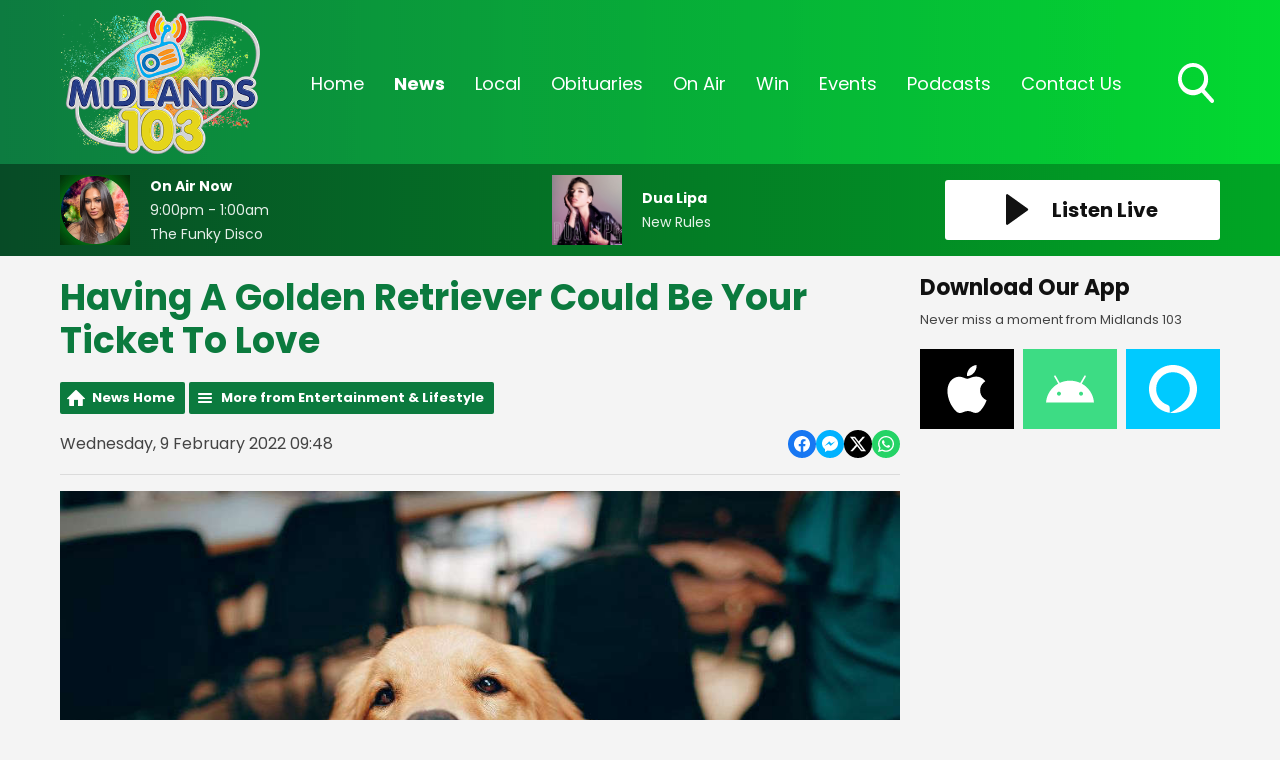

--- FILE ---
content_type: text/css
request_url: https://a.aiircdn.com/d/c/1900-65pwxtpsqhqjsp.css
body_size: 7569
content:
@charset "UTF-8";
/*! normalize.css v3.0.2 | MIT License | git.io/normalize */html{font-family:sans-serif;-ms-text-size-adjust:100%;-webkit-text-size-adjust:100%}body{margin:0}article,aside,details,figcaption,figure,footer,header,hgroup,main,menu,nav,section,summary{display:block}audio,canvas,progress,video{display:inline-block;vertical-align:baseline}audio:not([controls]){display:none;height:0}[hidden],template{display:none}a{background-color:transparent}a:active,a:hover{outline:0}abbr[title]{border-bottom:1px dotted}b,strong{font-weight:bold}dfn{font-style:italic}h1{font-size:2em;margin:0.67em 0}mark{background:#ff0;color:#000}small{font-size:80%}sub,sup{font-size:75%;line-height:0;position:relative;vertical-align:baseline}sup{top:-0.5em}sub{bottom:-0.25em}img{border:0}svg:not(:root){overflow:hidden}figure{margin:1em 40px}hr{-moz-box-sizing:content-box;box-sizing:content-box;height:0}pre{overflow:auto}code,kbd,pre,samp{font-family:monospace, monospace;font-size:1em}button,input,optgroup,select,textarea{color:inherit;font:inherit;margin:0}button{overflow:visible}button,select{text-transform:none}button,html input[type="button"],input[type="reset"],input[type="submit"]{-webkit-appearance:button;cursor:pointer}button[disabled],html input[disabled]{cursor:default}button::-moz-focus-inner,input::-moz-focus-inner{border:0;padding:0}input{line-height:normal}input[type="checkbox"],input[type="radio"]{box-sizing:border-box;padding:0}input[type="number"]::-webkit-inner-spin-button,input[type="number"]::-webkit-outer-spin-button{height:auto}input[type="search"]{-webkit-appearance:textfield;-moz-box-sizing:content-box;-webkit-box-sizing:content-box;box-sizing:content-box}input[type="search"]::-webkit-search-cancel-button,input[type="search"]::-webkit-search-decoration{-webkit-appearance:none}fieldset{border:1px solid #c0c0c0;margin:0 2px;padding:0.35em 0.625em 0.75em}legend{border:0;padding:0}textarea{overflow:auto}optgroup{font-weight:bold}table{border-collapse:collapse;border-spacing:0}td,th{padding:0}html{-webkit-box-sizing:border-box;-moz-box-sizing:border-box;box-sizing:border-box}*,*:before,*:after{-webkit-box-sizing:inherit;-moz-box-sizing:inherit;box-sizing:inherit}body,h1,h2,h3,h4,h5,h6,p,blockquote,pre,dl,dd,ol,ul,form,fieldset,legend,figure,table,th,td,caption,hr{margin:0;padding:0}h1,h2,h3,h4,h5,h6,ul,ol,dl,blockquote,p,address,hr,table,fieldset,figure,pre{margin-bottom:1.25rem}ul,ol,dd{margin-left:1.25rem}body{--aiir-fw-actions-bg: #0b7a3e;--aiir-fw-actions-color: #ffffff;--aiir-fw-actions-hover-bg: #0fa956;--aiir-fw-actions-hover-color: #ffffff;--aiir-fw-sec-button-bg: #0b7a3e;--aiir-fw-sec-button-color: #ffffff;--aiir-fw-sec-button-hover-bg: #0fa956;--aiir-fw-sec-button-hover-color: #ffffff;--aiir-fw-sec-title-font-size: 1.125rem;--aiir-fw-sec-title-line-height: 1.25;--aiir-fw-sec-title-color: #111;--aiir-fw-sec-desc-font-size: 0.875rem;--aiir-fw-sec-subtext-font-size: 0.875rem;--aiir-fw-sec-meta-font-size: 0.875rem}html{font-size:1em}@media only screen and (max-width:480px){html{font-size:0.8em}}html,body{line-height:1.5;background-color:#f4f4f4;color:#444;font-family:"Poppins", sans-serif;-webkit-font-smoothing:antialiased;-moz-osx-font-smoothing:grayscale}h1{font-size:36px;font-size:2.25rem;line-height:1.3333333333}h2{font-size:28px;font-size:1.75rem;line-height:1.7142857143}h3{font-size:24px;font-size:1.5rem;line-height:1}h4{font-size:20px;font-size:1.25rem;line-height:1.2}h5{font-size:18px;font-size:1.125rem;line-height:1.3333333333}h6{font-size:16px;font-size:1rem;line-height:1.5}h1,h2,h3,h4,h5,h6{font-weight:bold;line-height:1.2}a{color:#0b7a3e;text-decoration:none}.no-touch a:hover,.no-touch a:focus{text-decoration:underline}img{max-width:100%;font-style:italic;vertical-align:middle}img[width],img[height]{max-width:none}.o-wrapper{max-width:1180px;padding-right:0.625rem;padding-left:0.625rem;margin-right:auto;margin-left:auto}.o-wrapper:after{content:"";display:table;clear:both}.dv-container{max-width:980px;margin:0 auto}.dv-container--large{max-width:1180px;margin:0 auto}.dv-container--padded{padding:0 20px}@media only screen and (max-width:480px){.dv-container--padded{padding:0 10px}}.ie8 .dv-container{width:980px}.ie8 .dv-container--large{width:1180px}.is-vertical-middle .dv-grid__item{vertical-align:middle}.is-centered-content{text-align:center}.height-half{height:50%;box-sizing:border-box}.max{max-width:100%}.center{display:block;margin-left:auto;margin-right:auto}.mpu{max-width:300px;max-height:250px}.leaderboard{max-width:728px;max-height:90px}main img{max-width:100%}.dv-grid{list-style:none;margin:0;padding:0;margin-left:-20px}.dv-grid__item{display:inline-block;vertical-align:top;-webkit-box-sizing:border-box;-moz-box-sizing:border-box;box-sizing:border-box;padding-left:20px}.dv-grid__item--flex-728-l{padding-left:768px;min-height:90px;width:100%}.dv-grid__item--flex-728{padding-right:748px}.dv-grid__item--flex-300{padding-right:320px}.dv-grid__item--flex-250{padding-right:270px}.dv-grid__item--flex-200{padding-right:220px}.dv-grid__item--flex-160{padding-right:180px}.dv-grid__item--flex-120{padding-right:140px}.dv-grid__item--fix-728-l{width:748px;position:absolute}.dv-grid__item--fix-728{width:748px;margin-left:-748px}.dv-grid__item--fix-300{width:320px;margin-left:-320px}.dv-grid__item--fix-250{width:270px;margin-left:-270px}.dv-grid__item--fix-200{width:220px;margin-left:-220px}.dv-grid__item--fix-160{width:180px;margin-left:-180px}.dv-grid__item--fix-120{width:140px;margin-left:-140px}@media only screen and (max-width:979px){.dv-grid__item--flex-728{width:100%;padding-right:0}.dv-grid__item--fix-728{width:100%;margin-left:0}.dv-grid__item--flex-728-l{width:100%;padding-left:20px;min-height:0}.dv-grid__item--fix-728-l{width:100%;position:static}}@media only screen and (max-width:799px){.dv-grid__item--flex-300{padding-right:0}.dv-grid__item--fix-300{width:100%;margin-left:0}.dv-grid__item--flex-250{padding-right:0}.dv-grid__item--fix-250{width:100%;margin-left:0}.dv-grid__item--flex-200{padding-right:0}.dv-grid__item--fix-200{width:100%;margin-left:0}}@media only screen and (max-width:699px){.dv-grid__item--flex-160{padding-right:0}.dv-grid__item--fix-160{width:100%;margin-left:0}.dv-grid__item--flex-120{padding-right:0}.dv-grid__item--fix-120{width:100%;margin-left:0}}.hide{display:none}.one-whole{width:100%}.one-half,.two-quarters,.three-sixths,.four-eighths,.five-tenths,.six-twelfths{width:50%}.one-third,.two-sixths,.four-twelfths{width:33.333%}.two-thirds,.four-sixths,.eight-twelfths{width:66.666%}.one-quarter,.two-eighths,.three-twelfths{width:25%}.three-quarters,.six-eighths,.nine-twelfths{width:75%}.one-fifth,.two-tenths{width:20%}.two-fifths,.four-tenths{width:40%}.three-fifths,.six-tenths{width:60%}.four-fifths,.eight-tenths{width:80%}.one-sixth,.two-twelfths{width:16.666%}.five-sixths,.ten-twelfths{width:83.333%}.one-eighth{width:12.5%}.three-eighths{width:37.5%}.five-eighths{width:62.5%}.seven-eighths{width:87.5%}.one-tenth{width:10%}.three-tenths{width:30%}.seven-tenths{width:70%}.nine-tenths{width:90%}.one-twelfth{width:8.333%}.five-twelfths{width:41.666%}.seven-twelfths{width:58.333%}.eleven-twelfths{width:91.666%}@media only screen and (max-width:480px){@media only screen and (max-width:480px){}.s-one-whole{width:100%}.s-one-half,.s-two-quarters,.s-three-sixths,.s-four-eighths,.s-five-tenths,.s-six-twelfths{width:50%}.s-one-third,.s-two-sixths,.s-four-twelfths{width:33.333%}.s-two-thirds,.s-four-sixths,.s-eight-twelfths{width:66.666%}.s-one-quarter,.s-two-eighths,.s-three-twelfths{width:25%}.s-three-quarters,.s-six-eighths,.s-nine-twelfths{width:75%}.s-one-fifth,.s-two-tenths{width:20%}.s-two-fifths,.s-four-tenths{width:40%}.s-three-fifths,.s-six-tenths{width:60%}.s-four-fifths,.s-eight-tenths{width:80%}.s-one-sixth,.s-two-twelfths{width:16.666%}.s-five-sixths,.s-ten-twelfths{width:83.333%}.s-one-eighth{width:12.5%}.s-three-eighths{width:37.5%}.s-five-eighths{width:62.5%}.s-seven-eighths{width:87.5%}.s-one-tenth{width:10%}.s-three-tenths{width:30%}.s-seven-tenths{width:70%}.s-nine-tenths{width:90%}.s-one-twelfth{width:8.333%}.s-five-twelfths{width:41.666%}.s-seven-twelfths{width:58.333%}.s-eleven-twelfths{width:91.666%}.s-hide{display:none}.s-show{display:block}}@media only screen and (min-width:481px) and (max-width:799px){@media only screen and (max-width:480px){}.m-one-whole{width:100%}.m-one-half,.m-two-quarters,.m-three-sixths,.m-four-eighths,.m-five-tenths,.m-six-twelfths{width:50%}.m-one-third,.m-two-sixths,.m-four-twelfths{width:33.333%}.m-two-thirds,.m-four-sixths,.m-eight-twelfths{width:66.666%}.m-one-quarter,.m-two-eighths,.m-three-twelfths{width:25%}.m-three-quarters,.m-six-eighths,.m-nine-twelfths{width:75%}.m-one-fifth,.m-two-tenths{width:20%}.m-two-fifths,.m-four-tenths{width:40%}.m-three-fifths,.m-six-tenths{width:60%}.m-four-fifths,.m-eight-tenths{width:80%}.m-one-sixth,.m-two-twelfths{width:16.666%}.m-five-sixths,.m-ten-twelfths{width:83.333%}.m-one-eighth{width:12.5%}.m-three-eighths{width:37.5%}.m-five-eighths{width:62.5%}.m-seven-eighths{width:87.5%}.m-one-tenth{width:10%}.m-three-tenths{width:30%}.m-seven-tenths{width:70%}.m-nine-tenths{width:90%}.m-one-twelfth{width:8.333%}.m-five-twelfths{width:41.666%}.m-seven-twelfths{width:58.333%}.m-eleven-twelfths{width:91.666%}.m-show{display:block}.m-hide{display:none}}@media only screen and (min-width:481px) and (max-width:659px){@media only screen and (max-width:480px){}.sm-one-whole{width:100%}.sm-one-half,.sm-two-quarters,.sm-three-sixths,.sm-four-eighths,.sm-five-tenths,.sm-six-twelfths{width:50%}.sm-one-third,.sm-two-sixths,.sm-four-twelfths{width:33.333%}.sm-two-thirds,.sm-four-sixths,.sm-eight-twelfths{width:66.666%}.sm-one-quarter,.sm-two-eighths,.sm-three-twelfths{width:25%}.sm-three-quarters,.sm-six-eighths,.sm-nine-twelfths{width:75%}.sm-one-fifth,.sm-two-tenths{width:20%}.sm-two-fifths,.sm-four-tenths{width:40%}.sm-three-fifths,.sm-six-tenths{width:60%}.sm-four-fifths,.sm-eight-tenths{width:80%}.sm-one-sixth,.sm-two-twelfths{width:16.666%}.sm-five-sixths,.sm-ten-twelfths{width:83.333%}.sm-one-eighth{width:12.5%}.sm-three-eighths{width:37.5%}.sm-five-eighths{width:62.5%}.sm-seven-eighths{width:87.5%}.sm-one-tenth{width:10%}.sm-three-tenths{width:30%}.sm-seven-tenths{width:70%}.sm-nine-tenths{width:90%}.sm-one-twelfth{width:8.333%}.sm-five-twelfths{width:41.666%}.sm-seven-twelfths{width:58.333%}.sm-eleven-twelfths{width:91.666%}.sm-show{display:block}.sm-hide{display:none}}@media only screen and (max-width:799px){@media only screen and (max-width:480px){}.s-m-one-whole{width:100%}.s-m-one-half,.s-m-two-quarters,.s-m-three-sixths,.s-m-four-eighths,.s-m-five-tenths,.s-m-six-twelfths{width:50%}.s-m-one-third,.s-m-two-sixths,.s-m-four-twelfths{width:33.333%}.s-m-two-thirds,.s-m-four-sixths,.s-m-eight-twelfths{width:66.666%}.s-m-one-quarter,.s-m-two-eighths,.s-m-three-twelfths{width:25%}.s-m-three-quarters,.s-m-six-eighths,.s-m-nine-twelfths{width:75%}.s-m-one-fifth,.s-m-two-tenths{width:20%}.s-m-two-fifths,.s-m-four-tenths{width:40%}.s-m-three-fifths,.s-m-six-tenths{width:60%}.s-m-four-fifths,.s-m-eight-tenths{width:80%}.s-m-one-sixth,.s-m-two-twelfths{width:16.666%}.s-m-five-sixths,.s-m-ten-twelfths{width:83.333%}.s-m-one-eighth{width:12.5%}.s-m-three-eighths{width:37.5%}.s-m-five-eighths{width:62.5%}.s-m-seven-eighths{width:87.5%}.s-m-one-tenth{width:10%}.s-m-three-tenths{width:30%}.s-m-seven-tenths{width:70%}.s-m-nine-tenths{width:90%}.s-m-one-twelfth{width:8.333%}.s-m-five-twelfths{width:41.666%}.s-m-seven-twelfths{width:58.333%}.s-m-eleven-twelfths{width:91.666%}.s-m-show{display:block}.s-m-hide{display:none}}@media only screen and (min-width:800px){@media only screen and (max-width:480px){}.l-one-whole{width:100%}.l-one-half,.l-two-quarters,.l-three-sixths,.l-four-eighths,.l-five-tenths,.l-six-twelfths{width:50%}.l-one-third,.l-two-sixths,.l-four-twelfths{width:33.333%}.l-two-thirds,.l-four-sixths,.l-eight-twelfths{width:66.666%}.l-one-quarter,.l-two-eighths,.l-three-twelfths{width:25%}.l-three-quarters,.l-six-eighths,.l-nine-twelfths{width:75%}.l-one-fifth,.l-two-tenths{width:20%}.l-two-fifths,.l-four-tenths{width:40%}.l-three-fifths,.l-six-tenths{width:60%}.l-four-fifths,.l-eight-tenths{width:80%}.l-one-sixth,.l-two-twelfths{width:16.666%}.l-five-sixths,.l-ten-twelfths{width:83.333%}.l-one-eighth{width:12.5%}.l-three-eighths{width:37.5%}.l-five-eighths{width:62.5%}.l-seven-eighths{width:87.5%}.l-one-tenth{width:10%}.l-three-tenths{width:30%}.l-seven-tenths{width:70%}.l-nine-tenths{width:90%}.l-one-twelfth{width:8.333%}.l-five-twelfths{width:41.666%}.l-seven-twelfths{width:58.333%}.l-eleven-twelfths{width:91.666%}.l-show{display:block}.l-hide{display:none}}@media only screen and (min-width:980px){@media only screen and (max-width:480px){}.xl-one-whole{width:100%}.xl-one-half,.xl-two-quarters,.xl-three-sixths,.xl-four-eighths,.xl-five-tenths,.xl-six-twelfths{width:50%}.xl-one-third,.xl-two-sixths,.xl-four-twelfths{width:33.333%}.xl-two-thirds,.xl-four-sixths,.xl-eight-twelfths{width:66.666%}.xl-one-quarter,.xl-two-eighths,.xl-three-twelfths{width:25%}.xl-three-quarters,.xl-six-eighths,.xl-nine-twelfths{width:75%}.xl-one-fifth,.xl-two-tenths{width:20%}.xl-two-fifths,.xl-four-tenths{width:40%}.xl-three-fifths,.xl-six-tenths{width:60%}.xl-four-fifths,.xl-eight-tenths{width:80%}.xl-one-sixth,.xl-two-twelfths{width:16.666%}.xl-five-sixths,.xl-ten-twelfths{width:83.333%}.xl-one-eighth{width:12.5%}.xl-three-eighths{width:37.5%}.xl-five-eighths{width:62.5%}.xl-seven-eighths{width:87.5%}.xl-one-tenth{width:10%}.xl-three-tenths{width:30%}.xl-seven-tenths{width:70%}.xl-nine-tenths{width:90%}.xl-one-twelfth{width:8.333%}.xl-five-twelfths{width:41.666%}.xl-seven-twelfths{width:58.333%}.xl-eleven-twelfths{width:91.666%}.xl-show{display:block}.xl-hide{display:none}}.o-headline{margin-bottom:1.25rem;color:#0b7a3e}.c-page-secondary .o-headline{color:#111;font-size:22px;font-size:1.375rem;line-height:1.0909090909;margin-bottom:0.625rem}.o-headline__main,.o-headline__sub{margin-bottom:0;line-height:1;color:inherit}.o-media{display:table;width:100%}.no-touch .o-media:hover,.no-touch .o-media:focus{text-decoration:none}.no-touch .o-media:hover .c-panel__headline,.no-touch .o-media:focus .c-panel__headline{color:#111;text-decoration:underline}.o-media__img,.o-media__body{display:table-cell;vertical-align:top}.o-media--middle>.o-media__img,.o-media--middle>.o-media__body{vertical-align:middle}.o-media__img{padding-right:1.25rem}.o-media__img img{max-width:none}.o-media__body{width:100%}.o-list-inline{margin:0;padding:0;list-style:none}.o-list-inline__item{display:inline-block}.o-list{margin-left:0;list-style:none}.o-list__item{margin-bottom:1.25rem}.o-content-block{margin-bottom:1.25rem}.c-page-head{position:fixed;width:100%;z-index:1000}.c-page-head-wrapper{background:linear-gradient(to right, rgba(11, 122, 62, 0.9), rgba(0, 217, 47, 0.9));background:-moz-linear-gradient(to right, rgba(11, 122, 62, 0.9) 0%, rgba(0, 217, 47, 0.9) 100%);background:-moz-gradient(to right, rgba(11, 122, 62, 0.9) 0%, rgba(0, 217, 47, 0.9) 100%);min-height:60px}.c-page-head-inner{background:linear-gradient(to right, rgba(11, 122, 62, 0.9), rgba(0, 217, 47, 0.9));background:-moz-linear-gradient(to right, rgba(11, 122, 62, 0.9) 0%, rgba(0, 217, 47, 0.9) 100%);background:-moz-gradient(to right, rgba(11, 122, 62, 0.9) 0%, rgba(0, 217, 47, 0.9) 100%);transition:all 0.35s ease-in-out}.c-page-main{padding-top:1.25rem;padding-bottom:1.25rem;background:#f4f4f4;min-height:600px}.gm-has-takeover .c-page-main{max-width:1180px}.c-page-headline{color:#0b7a3e}.c-page-footer{padding-top:1.25rem;padding-bottom:1.25rem;background:linear-gradient(to right, #0b7a3e, #00d92f);background:-moz-linear-gradient(to right, #0b7a3e 0%, #00d92f 100%);background:-moz-gradient(to right, #0b7a3e 0%, #00d92f 100%)}@media only screen and (max-width:480px){.c-page-footer{text-align:center}}.c-footer-wrapper{text-align:right}@media only screen and (max-width:800px){.c-footer-wrapper{text-align:center}}.gm-has-takeover .c-page-footer{max-width:1180px;margin-left:auto;margin-right:auto}.c-page-footer__copyright{color:#fff;margin:0;font-size:16px;font-size:1rem;line-height:1.5;font-weight:bold}.c-page-footer__copyright a,.c-footer-copyright__link{color:#fff}.c-footer-text{margin:0 0 0.625rem;font-size:16px;font-size:1rem;line-height:1.5;color:#fff}.c-page-footer__link{color:#fff}.c-footer-links{margin-bottom:1.25rem}.c-footer-links__item:not(:last-of-type){margin-right:1.25rem}.c-ad{overflow:hidden;max-width:100%}.c-ad img{width:100%;height:auto}@media only screen and (max-width:748px){.c-leaderboard-wrapper{padding-left:0;padding-right:0}}.c-leaderboard{max-width:728px;margin-left:auto;margin-right:auto;box-sizing:content-box}.c-leaderboard.has-content{padding-top:0.625rem;padding-bottom:0.625rem}.c-mpu{width:300px;margin-left:auto;margin-right:auto}.c-mpu.has-content{margin-bottom:1.25rem}.c-bottom-ads{text-align:center}.c-ad--rectangle{display:inline-block;max-height:150px;vertical-align:top}.c-ad--rectangle.has-content{margin:0.625rem;max-width:40%;width:180px}.c-billboard{max-width:970px;overflow:hidden;margin:0 auto}.c-billboard.has-content{margin-bottom:1.25rem}@media (max-width:480px){.c-billboard.has-content{margin-bottom:0.625rem}}.c-logo{width:100%;max-width:200px;max-height:150px;display:inline-block;vertical-align:middle;background:url("https://mm.aiircdn.com/622/5dc3e04e4773c.png") center center no-repeat;background-size:contain;margin-top:0.625rem;margin-bottom:0.625rem;transition:all 0.35s ease-in-out}.c-logo--small{max-width:100px;max-height:75px;margin-bottom:0;margin-top:0}.c-logo--smaller{max-height:60px}.c-logo::before{padding-top:71.875%;content:"";display:block}.c-logo__text{display:none}@media only screen and (max-width:799px){.c-logo-outer-wrapper{position:relative}.c-logo-wrapper{position:absolute;top:50%;-moz-transform:translateX(-50%) translateY(-50%);-o-transform:translateX(-50%) translateY(-50%);-ms-transform:translateX(-50%) translateY(-50%);-webkit-transform:translateX(-50%) translateY(-50%);transform:translateX(-50%) translateY(-50%);text-align:center;z-index:1;max-width:120px;max-height:60px;left:50%}.c-logo{margin-bottom:0;margin-top:0;max-width:120px;max-height:60px}}@media only screen and (max-width:480px){.c-logo{max-width:80px}}.c-listen-live{display:block;background-color:#fff;text-align:center;border-radius:3px;text-decoration:none}.no-touch .c-listen-live:hover,.no-touch .c-listen-live:focus{background-color:#e6e6e6;text-decoration:none}.c-listen-live .c-icon{display:inline-block;vertical-align:middle;margin-right:1.25rem;width:23px;height:31px}.c-listen-live .c-icon path{fill:#111}@media only screen and (max-width:480px){.c-listen-live .c-icon{margin-right:0.4166666667rem;-moz-transform:scale(0.8);-o-transform:scale(0.8);-ms-transform:scale(0.8);-webkit-transform:scale(0.8);transform:scale(0.8);margin-top:-2px}}.c-listen-live .c-btn__text{color:#111;font-size:20px;font-size:1.25rem;line-height:60px}.gm-has-takeover .c-nav-primary-wrapper{margin-left:auto;margin-right:auto}.c-nav-toggle{position:absolute;right:70px;top:0;background:none;border:none;padding:0 10px;line-height:60px}.no-touch .c-nav-toggle:hover,.no-touch .c-nav-toggle:focus{outline:none}@media only screen and (max-width:799px){.c-nav-toggle{width:40%;left:0;text-align:left}}.c-nav-icon{display:inline-block;vertical-align:middle}.c-nav-toggle__line{width:26px;border-radius:6px;height:2px;background:#fff;margin:2px 0;display:block;float:left;clear:left}.c-nav-toggle__title{margin-left:10px;display:inline-block;vertical-align:middle;color:#fff;font-size:16px;font-size:1rem;line-height:1.5}.c-nav-primary{position:relative;margin-left:auto;margin-right:auto}.global-nav-top{list-style:none;margin-bottom:0;margin-left:0;min-height:60px}.global-nav-top>li{display:inline-block;position:relative}.global-nav-top>li.on>div>a{font-weight:bold}.global-nav-top>li:last-child ul{left:auto;right:0}.no-touch .global-nav-top>li:hover>div>a,.no-touch .global-nav-top>li:focus>div>a{text-decoration:underline}.no-touch .global-nav-top>li:hover ul,.no-touch .global-nav-top>li:focus ul{display:block}.global-nav-top>li a{color:#fff;font-size:18px;font-size:1.125rem;line-height:1.3333333333;padding:1.25rem 0.9375rem;display:block;height:60px;-webkit-transition:box-shadow 0.175s ease-in-out;-moz-transition:box-shadow 0.175s ease-in-out;-ms-transition:box-shadow 0.175s ease-in-out;-o-transition:box-shadow 0.175s ease-in-out;transition:box-shadow 0.175s ease-in-out}.global-nav-top>li>ul{display:none;background:#096332;position:absolute;top:100%;left:0;z-index:1000;list-style:none;margin-left:0;width:250px}.global-nav-top>li>ul a{font-size:18px;font-size:1.125rem;line-height:1.3333333333;height:auto;padding-top:15px;padding-bottom:15px;color:#fff}@media only screen and (min-width:800px){.c-nav-overspill{display:none;background:#fff}.c-nav-overspill ul{margin-bottom:0;list-style:none;margin-left:0}.c-nav-overspill ul li a{padding:15px;text-align:center;display:block;font-size:18px;font-size:1.125rem;line-height:1.3333333333}.c-nav-overspill ul li ul{display:none}.c-nav-overspill ul li:hover ul{display:block}.c-nav-overspill ul li ul li{width:100%}.has-open-navigation .c-nav-overspill{display:block}.gm-has-takeover .c-nav-overspill{max-width:960px;margin-left:auto;margin-right:auto}}@media only screen and (max-width:799px){.c-nav-overspill{position:fixed;width:200px;height:100%;top:0;z-index:9999;background:#0b7a3e;font-size:0.9em;font-weight:bold;box-shadow:inset -10px 0 6px -9px rgba(0, 0, 0, 0.7);overflow:auto;-webkit-overflow-scrolling:touch;-moz-transform:translate3d(-200px, 0, 0);-o-transform:translate3d(-200px, 0, 0);-ms-transform:translate3d(-200px, 0, 0);-webkit-transform:translate3d(-200px, 0, 0);transform:translate3d(-200px, 0, 0)}.c-nav-overspill ul{list-style:none;margin-left:0;margin-bottom:0}.c-nav-overspill ul li a{padding:10px 20px;display:block;font-size:18px;font-size:1.125rem;line-height:1.3333333333;font-weight:bold;color:#fff}.c-nav-overspill ul li ul li a{padding-left:30px;font-size:16px;font-size:1rem;line-height:1.5;font-weight:normal}.c-site-wrapper.is-active{-moz-transform:translate3d(200px, 0, 0);-o-transform:translate3d(200px, 0, 0);-ms-transform:translate3d(200px, 0, 0);-webkit-transform:translate3d(200px, 0, 0);transform:translate3d(200px, 0, 0);overflow-y:hidden;height:100%}.has-open-navigation .c-nav-overspill{height:100%}.c-nav-overspill,.c-site-wrapper{-webkit-transition:-webkit-transform 0.2s cubic-bezier(0.16, 0.68, 0.43, 0.99);-moz-transition:-webkit-transform 0.2s cubic-bezier(0.16, 0.68, 0.43, 0.99);-ms-transition:-webkit-transform 0.2s cubic-bezier(0.16, 0.68, 0.43, 0.99);-o-transition:-webkit-transform 0.2s cubic-bezier(0.16, 0.68, 0.43, 0.99);transition:-webkit-transform 0.2s cubic-bezier(0.16, 0.68, 0.43, 0.99);-webkit-transition:transform 0.2s cubic-bezier(0.16, 0.68, 0.43, 0.99);-moz-transition:transform 0.2s cubic-bezier(0.16, 0.68, 0.43, 0.99);-ms-transition:transform 0.2s cubic-bezier(0.16, 0.68, 0.43, 0.99);-o-transition:transform 0.2s cubic-bezier(0.16, 0.68, 0.43, 0.99);transition:transform 0.2s cubic-bezier(0.16, 0.68, 0.43, 0.99)}.c-site-overlay{display:none;position:relative}.c-site-overlay::after,.c-site-overlay::before{content:"";background:#fff;width:30px;height:4px;display:block;position:absolute;right:1.25rem;top:6.25rem}.c-site-overlay::after{-moz-transform:rotate(45deg);-o-transform:rotate(45deg);-ms-transform:rotate(45deg);-webkit-transform:rotate(45deg);transform:rotate(45deg)}.c-site-overlay::before{-moz-transform:rotate(-45deg);-o-transform:rotate(-45deg);-ms-transform:rotate(-45deg);-webkit-transform:rotate(-45deg);transform:rotate(-45deg)}.has-open-navigation{overflow-x:hidden;height:100%}.has-open-navigation .c-site-overlay{display:block;position:fixed;top:-3.75rem;right:0;bottom:0;left:0;z-index:9998;background-color:rgba(0, 0, 0, 0.7);-webkit-animation:fade 0.5s;-moz-animation:fade 0.5s;-o-animation:fade 0.5s;animation:fade 0.5s}.c-nav-overspill.is-active{-moz-transform:translate3d(0, 0, 0);-o-transform:translate3d(0, 0, 0);-ms-transform:translate3d(0, 0, 0);-webkit-transform:translate3d(0, 0, 0);transform:translate3d(0, 0, 0)}}@keyframes fade{0%{opacity:0}100%{opacity:1}}@-moz-keyframes fade{0%{opacity:0}100%{opacity:1}}@-webkit-keyframes fade{0%{opacity:0}100%{opacity:1}}@-o-keyframes fade{0%{opacity:0}100%{opacity:1}}.s-page .button,.c-btn{display:inline-block;background-color:#0b7a3e;color:#fff;border-radius:6px;padding:8px 20px;font-size:20px;font-size:1.25rem;line-height:1.2;text-align:center;border:2px solid #0b7a3e;text-decoration:none;font-weight:bold}.no-touch .s-page .button:hover,.no-touch .s-page .button:focus,.no-touch .c-btn:hover,.no-touch .c-btn:focus{text-decoration:none;background:#0fa956;border-color:#0fa956;color:#fff}.c-btn--white-fill{border-color:#fff;color:#20902c;background:#fff}.no-touch .c-btn--white-fill:hover,.no-touch .c-btn--white-fill:focus{background:#f0f0f0;color:#20902c;border-color:#f0f0f0}.c-btn--small{padding:0.3125rem 0.625rem;font-size:16px;font-size:1rem;line-height:1.5}.c-btn__text{font-size:20px;font-size:1.25rem;line-height:1.2;margin-bottom:0;display:inline-block;vertical-align:middle}.c-btn--large .c-btn__text{font-size:26px;font-size:1.625rem;line-height:1.8461538462}.c-btn--full-width{width:100%}.c-btn--search{display:none;opacity:0;background-color:#fff;color:#111;transition:opacity 0.25s ease-in-out;-moz-transition:opacity 0.25s ease-in-out;-webkit-transition:opacity 0.25s ease-in-out;border:none}.no-touch .c-btn--search:hover,.no-touch .c-btn--search:focus{background-color:#d2d2d2;color:#111}.c-btn--search.is-visible{display:inline-block;opacity:1}.c-search-toggle{background-color:transparent;text-indent:-9999px;border:none;height:45px;width:50px;position:absolute;right:0;top:10px;outline:none;transition:all 0.35s ease-in-out;color:transparent}.c-search-toggle svg{display:block;width:40px;height:40px}.c-search-toggle svg path{fill:#fff}@media only screen and (max-width:800px){.c-search-toggle{-moz-transform:scale(0.7);-o-transform:scale(0.7);-ms-transform:scale(0.7);-webkit-transform:scale(0.7);transform:scale(0.7)}}.c-search-toggle--smaller{-moz-transform:scale(0.7);-o-transform:scale(0.7);-ms-transform:scale(0.7);-webkit-transform:scale(0.7);transform:scale(0.7)}.c-search{background:linear-gradient(to right, #074b26, #00a624);background:-moz-linear-gradient(to right, #074b26 0%, #00a624 100%);background:-moz-gradient(to right, #074b26 0%, #00a624 100%);display:none}.c-search.is-visible{display:block;-webkit-animation:fadein 0.4s;-moz-animation:fadein 0.4s;-o-animation:fadein 0.4s;animation:fadein 0.4s}@keyframes fadein{from{opacity:0}to{opacity:1}}@-moz-keyframes fadein{from{opacity:0}to{opacity:1}}@-webkit-keyframes fadein{from{opacity:0}to{opacity:1}}@-ms-keyframes fadein{from{opacity:0}to{opacity:1}}@-o-keyframes fadein{from{opacity:0}to{opacity:1}}.c-search__form{position:relative}.c-search__label{position:absolute;left:10px;font-size:24px;font-size:1.5rem;line-height:60px;color:#fff}.c-search__input{border:none;font-size:24px;font-size:1.5rem;line-height:92px;width:100%;padding:0 110px 0 0;color:#fff;background:transparent}.no-touch .c-search__input:hover,.no-touch .c-search__input:focus{outline:none}@media only screen and (max-width:480px){.c-search__input{font-size:24px;font-size:1.5rem;line-height:80px}}.c-search__input::-webkit-input-placeholder{color:#fff}.c-search__input:-moz-placeholder{color:#fff}.c-search__input::-moz-placeholder{color:#fff}.c-search__input:-ms-input-placeholder{color:#fff}.c-search__submit{position:absolute;right:10px;top:50%;-moz-transform:translateY(-50%);-o-transform:translateY(-50%);-ms-transform:translateY(-50%);-webkit-transform:translateY(-50%);transform:translateY(-50%)}.c-carousel{padding-bottom:2.25rem;position:relative;padding-top:1.25rem}@media only screen and (max-width:680px){.c-carousel{padding-bottom:0;padding-top:0;margin-left:-0.625rem;margin-right:-0.625rem}}.c-carousel-list{list-style:none;margin-left:0;margin-bottom:0}.c-carousel-list__item{display:none}.c-carousel-list__item:first-child{display:block}.c-carousel-list__link{display:block}.no-touch .c-carousel-list__link:hover,.no-touch .c-carousel-list__link:focus{color:#fff}.c-carousel-dock{left:0;width:100%;margin-left:auto;margin-right:auto;position:relative;min-height:24px;top:0.625rem;bottom:0.625rem}.is-stacked .c-carousel-dock{position:relative}.c-carousel-dock-list{list-style:none;margin-left:0;margin-bottom:0;text-align:center}.c-carousel-dock-list__item{display:none}.c-carousel-dock-list__item:first-child{display:block}.c-carousel__title{color:#fff;font-size:22px;font-size:1.375rem;line-height:1.0909090909}.c-carousel__description{color:#fff;font-size:18px;font-size:1.125rem;line-height:1.3333333333;margin-bottom:0;padding:0 90px}.c-carousel__img{display:block;width:100%}.c-carousel__btn{padding:0;position:absolute;top:0px;background-color:#fff;text-indent:-9999px;border-radius:3px;width:80px;height:50px;border:none;outline:none;font-size:36px;font-size:2.25rem;line-height:1.3333333333;left:auto}.c-carousel__btn svg{width:24px;display:block;margin:0 auto;height:24px}.c-carousel__btn svg path{fill:rgba(17, 17, 17, 0.7)}.no-touch .c-carousel__btn:hover,.no-touch .c-carousel__btn:focus{background-color:#e6e6e6}.c-carousel__btn--previous{background-repeat:no-repeat;position:absolute;right:0;outline:none;left:0rem}.c-carousel__btn--next{right:0;background-position:-146px -63px}.c-carousel-wrapper{background-color:#20902c;padding:0.625rem}@media only screen and (max-width:720px){.c-carousel-wrapper{padding:0}}.is-stacked .c-carousel-dock-list{margin-bottom:0.625rem}.is-stacked .c-carousel__btn{position:static;-moz-transform:none;-o-transform:none;-ms-transform:none;-webkit-transform:none;transform:none}.is-stacked .c-carousel__btn--previous{margin-right:0.625rem}.is-stacked .c-carousel__btn--next{margin-left:0.625rem}.is-stacked .c-carousel-dock{padding:0.625rem;position:static;-moz-transform:none;-o-transform:none;-ms-transform:none;-webkit-transform:none;transform:none;text-align:center;width:100%}.is-stacked .c-carousel__description{padding:0}.gm-has-takeover .c-carousel-wrapper{width:960px;margin:0 auto}.c-pod{margin-bottom:1.25rem}.c-pod__link{display:block}.no-touch .c-pod__link:hover,.no-touch .c-pod__link:focus{color:#111}.c-pod__img{margin-right:0.625rem;float:left;width:35%}.grid .c-pod__img{float:none;margin-right:0;width:100%;margin-bottom:0.625rem}.c-pod__title{font-size:18px;font-size:1.125rem;line-height:1.3333333333;color:#111;font-weight:bold;margin-bottom:0;display:block}.grid .c-pod__title{margin-bottom:0.625rem}.c-pod__description{font-size:14px;font-size:0.875rem;line-height:1.5;color:#444;margin-bottom:0;overflow:hidden}.c-pod__content{overflow:hidden}.c-pod__img[src=""]{display:none}.c-pod__img[src*="https://i.aiircdn.com/pixel.gif"]{display:none}.c-output{background:linear-gradient(to right, #074b26, #00a624);background:-moz-linear-gradient(to right, #074b26 0%, #00a624 100%);background:-moz-gradient(to right, #074b26 0%, #00a624 100%);min-height:60px;padding-top:10px;padding-bottom:10px}.c-output__img{width:70px;height:70px}.c-output__title{font-size:14px;font-size:0.875rem;line-height:1.7142857143;font-weight:bold;color:#fff;margin-bottom:0}.c-output__description{font-size:14px;font-size:0.875rem;line-height:1.7142857143;color:rgba(255, 255, 255, 0.9);margin-bottom:0}.c-output__link{display:block;position:relative}.no-touch .c-output__link:hover,.no-touch .c-output__link:focus{color:rgba(255, 255, 255, 0.9)}.no-touch .c-output__link:hover .c-output__title,.no-touch .c-output__link:focus .c-output__title{text-decoration:underline}.c-output__meta{right:0;color:rgba(255, 255, 255, 0.9);font-size:14px;font-size:0.875rem;line-height:1.7142857143;font-style:normal}@media only screen and (max-width:799px){.c-output__meta{top:12px}}@media only screen and (max-width:799px){.c-output-toggle-wrapper{display:inline-block}.c-on-air,.c-now-playing{margin-top:1.25rem}}.c-output-toggle{border:none;background-color:transparent;padding:0;display:block;width:100%;text-align:left;position:relative}.no-touch .c-output-toggle:hover .c-btn__text,.no-touch .c-output-toggle:focus .c-btn__text{text-decoration:underline}.c-output-toggle::after{display:inline-block;content:"";transform-style:preserve-3d;-moz-transform:rotate(0deg);-o-transform:rotate(0deg);-ms-transform:rotate(0deg);-webkit-transform:rotate(0deg);transform:rotate(0deg);-webkit-transition:-webkit-transform 0.2s ease-in-out;-moz-transition:-webkit-transform 0.2s ease-in-out;-ms-transition:-webkit-transform 0.2s ease-in-out;-o-transition:-webkit-transform 0.2s ease-in-out;transition:-webkit-transform 0.2s ease-in-out;-webkit-transition:transform 0.2s ease-in-out;-moz-transition:transform 0.2s ease-in-out;-ms-transition:transform 0.2s ease-in-out;-o-transition:transform 0.2s ease-in-out;transition:transform 0.2s ease-in-out;position:absolute;right:0;font-size:20px;font-size:1.25rem;line-height:1.2;font-weight:bold;color:rgba(255, 255, 255, 0.9);top:23px;width:12px;height:12px;background-image:url(https://a.aiircdn.com/ia/slim/spritecommon.png);background-position:-81px -117px}.c-output-toggle.is-active::after{-moz-transform:rotate(-180deg);-o-transform:rotate(-180deg);-ms-transform:rotate(-180deg);-webkit-transform:rotate(-180deg);transform:rotate(-180deg)}.c-output-toggle__text{font-size:18px;font-size:1.125rem;line-height:60px;color:rgba(255, 255, 255, 0.9)}.tb-events-calendar-list{list-style:none;margin-left:0;margin-bottom:0}.tb-events-calendar__item{display:inline-block;width:50%;padding-right:1.25rem;margin-bottom:1.25rem;vertical-align:top}.tb-events-calendar__item--even{padding-right:0}.is-stacked .tb-events-calendar__item{padding-right:0;width:100%}.tb-calendar{display:inline-block;width:50px;border-radius:3px;background-color:#d7d7d7;float:left;color:#666;margin-right:0.625rem;text-align:center}.tb-event-calendar__link{display:block}.tb-event-calendar__venue{display:block;overflow:hidden;color:#444}.tb-calendar__month{background-color:#ef2000;display:block;text-align:center;font-size:16px;font-size:1rem;line-height:1.5;color:#fff;border-radius:3px 3px 0 0;text-transform:uppercase}.tb-event-calendar__name{font-size:16px;font-size:1rem;line-height:1.5;color:#111}.tb-calendar__day{display:block;font-size:22px;font-size:1.375rem;line-height:1.0909090909;color:#111;padding-top:0.3125rem;padding-bottom:0.3125rem}.tb-podcast-series .c-pod__img,.tb-podcasts-latest .c-pod__img{width:90px}.tb-podcast-series .grid .c-pod__img,.tb-podcasts-latest .grid .c-pod__img{width:100%}.c-page-secondary .tb-podcast-series .c-pod__img,.c-page-secondary .tb-podcasts-latest .c-pod__img{margin-bottom:0}.tb-recently-played .c-pod__img{width:50px;margin-right:0.625rem;margin-bottom:0}.tb-recently-played .grid .c-pod__img{margin-bottom:0.625rem;width:100%}.tb-recently-played .c-pod__title{font-size:18px;font-size:1.125rem;line-height:1.3333333333;font-weight:bold;margin-bottom:0}.tb-recently-played .c-pod__description{font-size:16px;font-size:1rem;line-height:1.5}.c-weather{position:relative}.c-weather-day__name{font-size:22px;font-size:1.375rem;line-height:1.0909090909;text-align:center;display:block;text-align:center}.c-weather-day__img{width:100%;margin-bottom:0.3125rem}.c-weather-day__temp{font-size:16px;font-size:1rem;line-height:1.5;text-align:center;display:block}.c-weather__day{text-align:center}.c-weather .c-pod__img{border-bottom:0}.grid .tb-weather__item{text-align:center}.tb-poll .gm-poll{background:rgba(0, 0, 0, 0.1);border-radius:6px;padding:1.25rem}.tb-poll .poll-title{font-size:24px;font-size:1.5rem;line-height:1;color:#111;margin-bottom:0.625rem}.tb-poll .poll-question{font-size:20px;font-size:1.25rem;line-height:1.2;color:#444;margin-bottom:1.25rem}.tb-poll .poll-option a{font-size:18px;font-size:1.125rem;line-height:1.3333333333;color:#444}.tb-poll .poll-option::before{content:"•";display:inline-block;margin-right:0.3125rem;color:#666}.tb-traffic__dot{width:10px;height:10px;display:inline-block;border-radius:100%;vertical-align:baseline;margin-right:6px}.tb-traffic__dot--red{background-color:#ef3e35}.tb-traffic__dot--amber{background-color:#ffdd0b}.tb-traffic__dot--green{background-color:#49ba44}.s-page a{color:#0b7a3e;text-decoration:underline}.no-touch .s-page a:hover,.no-touch .s-page a:focus{text-decoration:none;color:#0fa956}.s-page p{color:#444;font-size:16px;font-size:1rem;line-height:1.5}.s-page table img{max-width:none}.s-page blockquote{line-height:1.5;margin-bottom:1.25rem;font-style:italic;border-left:6px solid #666;background:#e7eaef;padding:1.25rem}.s-page blockquote p:last-of-type{margin-bottom:0}.s-page .gm-sec-title{font-size:18px;font-size:1.125rem;line-height:1.3333333333;color:#111;text-decoration:none}.no-touch .s-page a.gm-sec-title:hover,.no-touch .s-page a.gm-sec-title:focus{text-decoration:underline}.s-page .gm-sec-meta{font-size:14px;font-size:0.875rem;line-height:1.7142857143}.s-page .gm-sec-description{font-size:14px;font-size:0.875rem;line-height:1.7142857143}.s-page .gm-sec-subtext{font-size:14px;font-size:0.875rem;line-height:1.7142857143}.s-page .gm-actions>li>a,.s-page .gm-actions>li>span{background-color:#0b7a3e;color:#fff}.no-touch .s-page .gm-actions>li>a:hover,.no-touch .s-page .gm-actions>li>a:focus,.no-touch .s-page .gm-actions>li>span:hover,.no-touch .s-page .gm-actions>li>span:focus{color:#fff;background-color:#0fa956}.s-page .gm-news h2{font-size:28px;font-size:1.75rem;line-height:1.7142857143}.s-page .gm-news h2 a{color:#111;text-decoration:none}.no-touch .s-page .gm-news h2 a:hover,.no-touch .s-page .gm-news h2 a:focus{color:#111;text-decoration:underline}.s-page .gm-sec-buttons a{color:#fff;background-color:#0b7a3e;text-decoration:none}.no-touch .s-page .gm-sec-buttons a:hover,.no-touch .s-page .gm-sec-buttons a:focus{color:#fff;background-color:#0fa956}.s-page .gm-actions>li>form{background-color:#0b7a3e}.s-page .c-panel{text-decoration:none}.s-page .gm-voucher__link{text-decoration:none;background:#fff}.s-page .gm-eventscal-nav table{font-size:13px;font-size:0.8125rem;line-height:1.8461538462}.s-page .gm-actions>li.dropdown.show>span,.no-touch .s-page .gm-actions>li.dropdown:hover>span{background-color:#0fa956}.u-text-right{text-align:right}.u-text-centered{text-align:center}.u-text-left{text-align:left}.u-lineheight-baseline-mid{vertical-align:-webkit-baseline-middle}.u-access{position:absolute;left:-10000px;top:auto;width:1px;height:1px;overflow:hidden}.u-mb{margin-bottom:1.25rem}.u-ml{margin-left:1.25rem}.u-mr{margin-right:1.25rem}.u-mt{margin-top:1.25rem}.u-mb--large{margin-bottom:1.875rem}@media only screen and (min-width:481px) and (max-width:799px){.m-u-mb{margin-bottom:1.25rem}}@media only screen and (max-width:799px){.s-m-u-mb{margin-bottom:1.25rem}}@media only screen and (min-width:481px) and (max-width:659px){.sm-u-mb{margin-bottom:1.25rem}}@media only screen and (max-width:480px){.s-u-mb{margin-bottom:1.25rem}}.u-box-shadow{box-shadow:0 2px 3px rgba(0, 0, 0, 0.05)}

--- FILE ---
content_type: application/javascript
request_url: https://a.aiircdn.com/d/j/1901-rdsniiim4s7kzu.js
body_size: 2451
content:
eval(function(p,a,c,k,e,d){e=function(c){return(c<a?'':e(parseInt(c/a)))+((c=c%a)>35?String.fromCharCode(c+29):c.toString(36))};if(!''.replace(/^/,String)){while(c--){d[e(c)]=k[c]||e(c)}k=[function(e){return d[e]}];e=function(){return'\\w+'};c=1};while(c--){if(k[c]){p=p.replace(new RegExp('\\b'+e(c)+'\\b','g'),k[c])}}return p}('3 V(21,1R){2.$N=21;2.$t=1R;2.$1S=2.$t.g(\'>d\');2.$2n=2.$t.g(\'d:1t\');8 n=2;2.x=0;8 $U;5($(\'1j\').g(\'>.c-7-C-N.j-1D\').I===0){$U=2.$N.1D();$U.2o({2q:\'2r\',o:\'-2s%\',2u:\'2w\'}).13(\'1j\').r(\'j-1D\');2.$1S.G(3(i,6){$(6).2E(\'1d-l\',$U.g(\'9:K > d\').2a(i).1F(1b));n.x+=$(6).1d(\'l\')});$U.2f()}2.1O=2.x;2.u();$(\'.1L .c-7-C > 9 > d\').k(\'A\',3(e){5($(2).1n(\'f\')||$(2).g(\'9\').I===0){}m{e.28();$(\'.c-7-C 9 d 9\').y();$(\'.c-7-C 9 d.f\').p(\'f\');$(2).r(\'f\');$(2).g(\'9\').E()}$(\'.1L .c-7-C > 9 > d\').p(\'f\');$(2).r(\'f\')})}V.1g={1E:V,u:3(){8 n=2;8 q;5(Z.14.1k().l<10){q=0}m{q=2.$t.l()-$(\'.c-7-b\').1F()-$(\'.c-w-b\').1F()}5(q<0){q=0}5((q!==0)&&(2.$t.l()-$(\'.c-w-b\').l()-1>=2.1O)){$(\'.c-7-b\').y();1C($(\'.4-o-7 > 9 > d:K-W\').I>0){$(\'.4-o-7 > 9 > d:K-W\').1z().13(n.$t)}2.1f()}m 5(q===0||2.x>q){$(\'.c-7-b\').E();1C(2.x>q){n.$t.g(\'>d:1t-W\').1z().2D($(\'.4-o-7 > 9\'));n.1f()}}8 11=q-2.x;1C(11>0&&$(\'.4-o-7 > 9 > d:K-W\').1d(\'l\')<=11){$(\'.4-o-7 > 9 > d:K-W\').1z().13(n.$t);n.1f();11=q-n.x}},1f:3(){8 n=2;2.x=0;2.$t.g(\'>d\').G(3(i,6){n.x+=$(6).1d(\'l\')})}};3 Y(){2.u();$(\'.4-b-T\').k(\'A\',3(){8 $6=$(\'.4-T\');5($6.j(\':R\')){$6.y();$(2).p(\'j-f\')}m{$6.E();$(2).r(\'j-f\')}});$(\'.4-w-b\').k(\'A\',3(){$(\'.4-w\').1e(\'j-R\');$(\'.4-2g--w\').1e(\'j-R\');$(\'1I, 1j\').p(\'1J-27-D\');$(\'.4-o-7\').p(\'j-f\')});$(\'.4-1Q-y\').G(3(){8 $6=$(2),18=$6.1T("1Q"),H=$6.1T("H");5(18.1W()===""){H.E()}H.A(3(){H.y();18.1V()});18.1V(3(){H.y()}).2m(3(){5($(2).1W()===""){H.E()}})});15.2j(\'2i\',3(){$(\'.4-2h-k-1B\').G(3(){8 $2=$(2);5($.2G($2.1I())!==""){$2.r(\'1J-2A\')}})})}Y.1g={1E:Y,u:3(){5(Z.14.1k().l<10){$(\'.4-P-29\').2H($(\'.4-o-7\'))}m{$(\'.4-o-7\').13($(\'.4-19-1a\'))}$(\'.4-M-1Y-1H\').G(3(i,6){5($(6).l()>1H){$(6).p(\'j-M\')}m{$(6).r(\'j-M\')}});$(\'.4-M-1Y-20\').G(3(i,6){5($(6).l()>20){$(6).p(\'j-M\')}m{$(6).r(\'j-M\')}});$(\'.4-19-1a-N\').1G($(\'.4-19-1a\').1G());5(Z.14.1k().l>=10){$(\'.4-T\').3g(\'3f\');$(\'.4-b-T\').p(\'j-f\')}5(Z.14.1k().l>10){$(\'.4-1Z-1X\').3a(\'.4-39\')}m{$(\'.4-1Z-1X\').34(\'.4-T-b\')}}};8 23=(3(){3 1r(1M,1x){3b(8 i=0;i<1x.I;i++){8 B=1x[i];B.1P=B.1P||22;B.31=1b;5(\'17\'30 B)B.2K=1b;2L.2M(1M,B.1o,B)}}1K 3(L,1q,1v){5(1q)1r(L.1g,1q);5(1v)1r(L,1v);1K L}})();3 1U(1N,L){5(!(1N 2R L)){2U J 2V(\'2W 2X a 2Y 2Z a 3\')}}8 O=(3(){3 O($s){1U(2,O);8 h=2;2.1A=0;2.$s=$s;2.$Q=\'\';2.$v=\'\';2.1l=22;5(1i.26!=="0"){2.1l=1b;2.12()}2.$s.k(\'A\',\'.4-1w\',3(){5($(2).1n(\'4-1w--2T\')){h.z(\'1s\')}m 5($(2).1n(\'4-1w--2c\')){h.z(\'X\')}});2.$s.k("2J",3(){h.z(\'1s\')}).k("2Q",3(){h.z(\'X\')}).k(\'2I\',3(){5(h.1l){h.16()}}).k(\'2O\',3(){5(h.1l){h.12()}})}23(O,[{1o:"z",17:3 z(1u){2.$Q=2.$s.g(\'.4-F-S:R\');5(1u==\'1s\'){2.$v=2.$Q.2N();5(2.$v.I===0){2.$v=2.$s.g(\'.4-F-S:1t\')}}m 5(1u==\'X\'){2.$v=2.$Q.2c();5(2.$v.I===0){2.$v=2.$s.g(\'.4-F-S:K\')}}2.$Q.y();2.$v.E();2.$s.g($(\'.4-F-2b-S:R\')).y();2.$s.g($(\'.4-F-2b-S\')).2a(2.$v.35()).E()}},{1o:"12",17:3 12(){8 h=2;2.16();2.1A=37(3(){h.z(\'X\')},1i.26*3c)}},{1o:"16",17:3 16(){3d(2.1A)}}]);1K O})();$(3(){P=J Y();8 D,$1p=$(\'.c-7-C-N\'),$1y=$(\'.3e-7-o\');$(15).k(\'u.33\',3(){P.u();5(38 D!==\'36\'){D.u()}});$(15).2S(3(){8 24=15.2k;8 25=2l;5((24>25)&&($(\'.4-19-1a-N\').1G()>2p)){$(".c-1c").r(\'c-1c--1m\');$(\'.c-w-b\').r(\'c-w-b--1m\')}m{$(".c-1c").p("c-1c--1m");$(\'.c-w-b\').p(\'c-w-b--1m\')}});$(\'.1L .4-o-7 > 9 > d\').k(\'A\',3(e){5($(2).1n(\'f\')||$(2).g(\'9\').I===0){}m{e.28();$(\'.c-7-C 9 d 9\').y();$(\'.c-7-C 9 d.f\').p(\'f\');$(2).r(\'f\');$(2).g(\'9\').E()}});2v{2e.1B()}2x(e){}2e.1B({2B:{2C:[1i.2d=1i.2d.2F(\' \',\'+\')+\':1H,2t:2z\']},f:3(){D=J V($1p,$1y);P.u()},2y:3(){D=J V($1p,$1y);P.u()}});$(\'.4-F\').G(3(i,6){8 F=J O($(6))});2P=J 1h()});3 1h(){8 h=2;$(\'.4-b-D\').k(\'A\',3(){h.b()});$(\'.4-P-29\').k(\'A\',3(){h.b()})}1h.1g={1E:1h,b:3(){$(\'1j, 1I\').1e(\'1J-27-D\');$(\'.4-32-z\').1e(\'j-f\')}};',62,203,'||this|function|js|if|obj|nav|var|ul||toggle||li||active|find|self||is|on|width|else|_self|top|removeClass|topLevelMaxWidth|addClass|carouselParent|topLevel|resize|nextItem|search|topLevelItemWidths|hide|move|click|descriptor|primary|navigation|show|carousel|each|label|length|new|first|Constructor|stacked|wrapper|Carousel|site|activeItem|visible|list__item|output|wrapperCopy|Navigation|child|right|Site|gm|800|spaceRemaining|startAnimation|appendTo|env|window|stopAnimation|value|inputBox|page|head|true|logo|data|toggleClass|calculateMenuWidths|prototype|SlideNavigation|themeSettings|body|getViewport|hasAnimation|smaller|hasClass|key|navigationWrapper|protoProps|defineProperties|left|last|direction|staticProps|carousel__btn|props|navigationTopLevelList|detach|carouselInterval|load|while|clone|constructor|outerWidth|height|400|html|has|return|touch|target|instance|allItemWidths|enumerable|input|theTopLevel|topLevelItems|children|_classCallCheck|focus|val|live|at|listen|680|theWrapper|false|_createClass|y_scroll_pos|scroll_pos_test|flipbook_seconds|open|preventDefault|overlay|eq|detail|next|font_family|WebFont|remove|btn|spacing|adresponse|addEventListener|pageYOffset|150|blur|topLevelLastItem|css|76|position|absolute|100|700|visibility|try|hidden|catch|inactive|latin|content|google|families|prependTo|attr|replace|trim|before|mouseover|swipeleft|writable|Object|defineProperty|prev|mouseleave|slideNavigation|swiperight|instanceof|scroll|previous|throw|TypeError|Cannot|call|class|as|in|configurable|slide|aiirSiteResize|insertBefore|index|undefined|setInterval|typeof|song|insertAfter|for|1000|clearInterval|global|style|removeAttr'.split('|'),0,{}))


--- FILE ---
content_type: application/javascript
request_url: https://ads.aiir.net/pageads?s=622&path_no_tll=%2Fnews%2Fentertainment%2Fhaving-a-golden-retriever-could-be-your-ticket-to-love%2F&pos%5B%5D=6461&pos%5B%5D=6469&pos%5B%5D=6462&pos%5B%5D=6463&pos%5B%5D=6464&pos%5B%5D=6465&pos%5B%5D=6466&pos%5B%5D=6467&pos%5B%5D=6468&pos%5B%5D=to&pos%5B%5D=cs&service_id=3502&callback=_jsonp_1765060975388
body_size: -46
content:
_jsonp_1765060975388({"src":"arm64"});